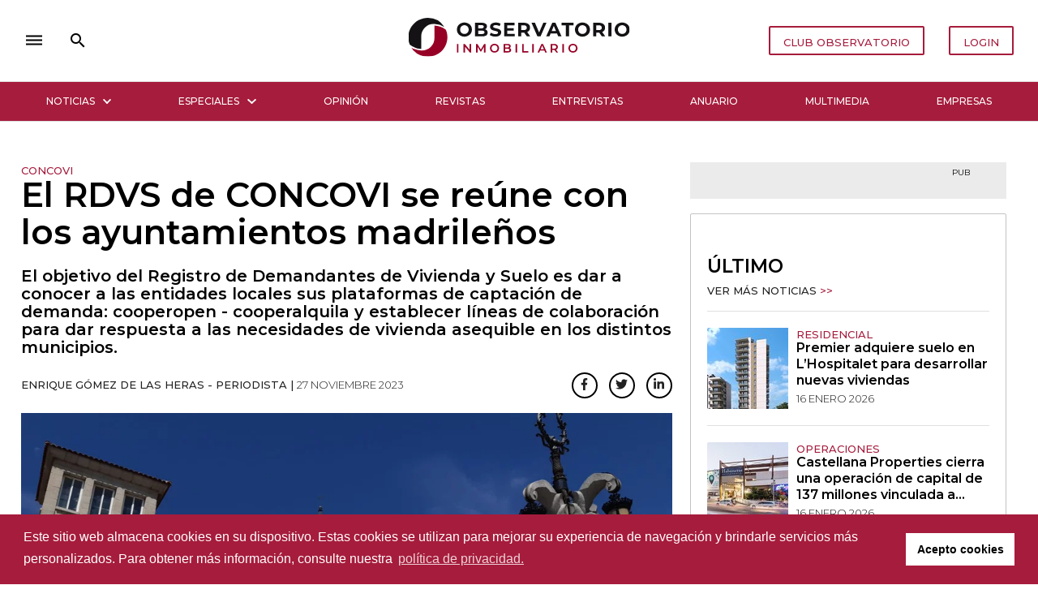

--- FILE ---
content_type: text/html; charset=utf-8
request_url: https://observatorioinmobiliario.es/noticias/legislaci%C3%B3n-y-administraciones/el-rdvs-de-concovi-se-reune-con-los-ayuntamientos-madrilenos/
body_size: 10234
content:

<!DOCTYPE html>
<html lang="es">
<head>
  <meta charset="utf-8">
  <meta http-equiv="x-ua-compatible" content="ie=edge">
  <title>
    
      
      
        El RDVS de CONCOVI se reúne con los ayuntamientos madrileños
      
    
  </title>
  <meta name="viewport" content="width=device-width, initial-scale=1.0">
  <link rel="canonical"
        href="https://observatorioinmobiliario.es/noticias/legislación-y-administraciones/el-rdvs-de-concovi-se-reune-con-los-ayuntamientos-madrilenos/">

  <!-- Google Tag Manager -->
  <script>(function (w, d, s, l, i) {
      w[l] = w[l] || [];
      w[l].push({
          'gtm.start':
              new Date().getTime(), event: 'gtm.js'
      });
      var f = d.getElementsByTagName(s)[0],
          j = d.createElement(s), dl = l != 'dataLayer' ? '&l=' + l : '';
      j.async = true;
      j.src =
          'https://www.googletagmanager.com/gtm.js?id=' + i + dl;
      f.parentNode.insertBefore(j, f);
  })(window, document, 'script', 'dataLayer', 'GTM-TBPWBRS9');</script>
  <!-- End Google Tag Manager -->

  <script id="mcjs">!function (c, h, i, m, p) {
      m = c.createElement(h), p = c.getElementsByTagName(h)[0], m.async = 1, m.src = i, p.parentNode.insertBefore(m, p)
  }(document, "script", "https://chimpstatic.com/mcjs-connected/js/users/b3f376f77fee5452098ef0d03/421dff2da6027b365f4d65dd4.js");</script>

  <!-- HTML5 shim, for IE6-8 support of HTML5 elements -->
  <!--[if lt IE 9]>
  <script src="https://cdnjs.cloudflare.com/ajax/libs/html5shiv/3.7.3/html5shiv.min.js"></script>
  <![endif]-->

  <link rel="icon" href="/static/images/favicons/favicon.png">

  <link rel="stylesheet" type="text/css"
        href="//cdn.jsdelivr.net/npm/slick-carousel@1.8.1/slick/slick.css"/>

  <link rel="stylesheet"
        href="https://cdnjs.cloudflare.com/ajax/libs/materialize/1.0.0/css/materialize.min.css">
  <link href="https://fonts.googleapis.com/icon?family=Material+Icons" rel="stylesheet">
  <link rel="stylesheet"
        href="https://cdnjs.cloudflare.com/ajax/libs/font-awesome/5.14.0/css/all.min.css"
        integrity="sha512-1PKOgIY59xJ8Co8+NE6FZ+LOAZKjy+KY8iq0G4B3CyeY6wYHN3yt9PW0XpSriVlkMXe40PTKnXrLnZ9+fkDaog=="
        crossorigin="anonymous"/>

  <link rel="stylesheet"
        href="https://cdnjs.cloudflare.com/ajax/libs/normalize/6.0.0/normalize.min.css">
  <link href="https://fonts.googleapis.com/css?family=Roboto:300,400,500,700" rel="stylesheet">
  <link rel="stylesheet" type="text/css"
        href="https://cdn.jsdelivr.net/npm/cookieconsent@3/build/cookieconsent.min.css"/>

  

    <!-- Your stuff: Third-party CSS libraries go here -->

    <!-- This file stores project-specific CSS -->

    <link href="/static/css/project.min.css" rel="stylesheet">

  

  
  

  
  
    
    <meta property="og:description" content="El objetivo del Registro de Demandantes de Vivienda y Suelo es dar a conocer a las entidades locales sus plataformas de captación de demanda: cooperopen - cooperalquila y establecer líneas de colaboración para dar respuesta a las necesidades de vivienda asequible en los distintos municipios.">
    <meta property="twitter:description" content="El objetivo del Registro de Demandantes de Vivienda y Suelo es dar a conocer a las entidades locales sus plataformas de captación de demanda: cooperopen - cooperalquila y establecer líneas de colaboración para dar respuesta a las necesidades de vivienda asequible en los distintos municipios.">
    <meta name="description" content="El objetivo del Registro de Demandantes de Vivienda y Suelo es dar a conocer a las entidades locales sus plataformas de captación de demanda: cooperopen - cooperalquila y establecer líneas de colaboración para dar respuesta a las necesidades de vivienda asequible en los distintos municipios.">
  
  <meta name="twitter:card" content="summary_large_image"/>
  <meta property="og:url" content="https://observatorioinmobiliario.es/noticias/legislaci%C3%B3n-y-administraciones/el-rdvs-de-concovi-se-reune-con-los-ayuntamientos-madrilenos/"/>
  <meta property="twitter:url" content="https://observatorioinmobiliario.es/noticias/legislaci%C3%B3n-y-administraciones/el-rdvs-de-concovi-se-reune-con-los-ayuntamientos-madrilenos/"/>
  <meta property="og:title"
        content="El objetivo del Registro de Demandantes de Vivienda y Suelo es dar a conocer a las entidades locales sus plataformas de captación de demanda: cooperopen - cooperalquila y establecer líneas de colaboración para dar respuesta a las necesidades de vivienda asequible en los distintos municipios.">
  <meta property="twitter:title"
        content="El objetivo del Registro de Demandantes de Vivienda y Suelo es dar a conocer a las entidades locales sus plataformas de captación de demanda: cooperopen - cooperalquila y establecer líneas de colaboración para dar respuesta a las necesidades de vivienda asequible en los distintos municipios.">

  

  <meta property="og:image" content="/media/images/Ayuntamiento_Colmenar_Viejo.2e16d0ba.fill-1200x627.jpg">
  <meta property="twitter:image" content="/media/images/Ayuntamiento_Colmenar_Viejo.2e16d0ba.fill-1200x627.jpg">
  <meta property="og:locale" content="pt_PT"/>
  <meta property="og:type" content="article"/>

  <script type="application/ld+json">{"@context": "http://schema.org", "@id": "https://observatorioinmobiliario.es/noticias/legislaci%C3%B3n-y-administraciones/el-rdvs-de-concovi-se-reune-con-los-ayuntamientos-madrilenos/", "@type": "NewsArticle", "articleBody": "El Registro de Demandantes de Vivienda en Cooperativa de Concovi continua con su campa\u00f1a de reuniones con los distintos Ayuntamientos de la Comunidad de Madrid, con la finalidad de conocer las necesidades de vivienda asequible, tanto en compra como en alquiler, en dichos municipios y estudiar la posibilidad de establecer l\u00edneas de colaboraci\u00f3n.Los primeros municipios con los que se mantuvieron reuniones fueron los de Arroyomolinos, Pinto y Brunete, a continuaci\u00f3n, se han celebrado reuniones con los Ayuntamientos de Quijorna, Colmenar Viejo y Arganda del Rey.Con todos ellos se han analizado, las necesidades de vivienda, los distintos desarrollos urban\u00edsticos existentes y futuros, as\u00ed como el suelo municipal disponible tanto para enajenaci\u00f3n, como para poder establecer un derecho de superficie sobre el mismo.El objetivo principal del Registro de Demandantes de Vivienda ha sido el de dar a conocer sus plataformas de captaci\u00f3n de demanda: cooperopen y cooperalquila.COOPEROPEN, Plataforma que une personas, que quieren adquirir una vivienda a precio de coste, en una zona determinada a una cooperativa.COOPERALQUILA.ORG, Plataforma social que une personas que desean formar parte de un proyecto colaborativo, para desarrollar Cooperativas de Viviendas bajo el modelo \u201cAlquiler\u201d.El Registro de Demandantes de Vivienda ha transmitido a los responsables municipales que ya cuenta con una demanda estructurada para dichos municipios de ciudadanos demandantes de viviendas en los mismos.Javier de Osma, director del Registro de Demandantes de Vivienda, ha destacado, \u201cla buena acogida y disposici\u00f3n de todos los municipios con los que hemos mantenido reuniones y a partir de ahora, nos toca explorar posibles v\u00edas de colaboraci\u00f3n para dar respuesta a las necesidades de vivienda asequible en los mismos, siempre bajo el modelo cooperativo que pone en el centro a los ciudadanos que demandan una soluci\u00f3n al problema de la vivienda. Creemos que canalizar demanda para los nuevos proyectos y desarrollos urban\u00edsticos que se adecuen a las necesidades de los ciudadanos es la mejor manera de dar respuesta al d\u00e9ficit de vivienda que existe en estos momentos en muchos municipios de la Comunidad de Madrid\u201d", "articleSection": "Administraciones", "dateModified": "2023-11-27T22:57:13.868810+00:00", "datePublished": "2023-11-27T19:00:00+00:00", "description": "El objetivo del Registro de Demandantes de Vivienda y Suelo es dar a conocer a las entidades locales sus plataformas de captaci\u00f3n de demanda: cooperopen - cooperalquila y establecer l\u00edneas de colaboraci\u00f3n para dar respuesta a las necesidades de vivienda asequible en los distintos municipios.", "headline": "El RDVS de CONCOVI se re\u00fane con los ayuntamientos madrile\u00f1os", "image": {"@context": "http://schema.org", "@id": "https://observatorioinmobiliario.es/media/original_images/Ayuntamiento_Colmenar_Viejo.jpg", "@type": "ImageObject", "contentUrl": "https://observatorioinmobiliario.es/media/original_images/Ayuntamiento_Colmenar_Viejo.jpg", "name": "Ayuntamiento_Colmenar_Viejo", "thumbnail": "https://observatorioinmobiliario.es/media/images/Ayuntamiento_Colmenar_Viejo.max-200x200.jpg", "url": "https://observatorioinmobiliario.es/media/original_images/Ayuntamiento_Colmenar_Viejo.jpg"}, "keywords": ["CONCOVI", "demanda vivienda", "COMUNIDAD DE MADRID"], "mainEntityOfPage": [{"@id": "/noticias/legislaci%C3%B3n-y-administraciones/el-rdvs-de-concovi-se-reune-con-los-ayuntamientos-madrilenos/", "@type": "WebPage"}], "name": "El RDVS de CONCOVI se re\u00fane con los ayuntamientos madrile\u00f1os", "publisher": {"@context": "http://schema.org", "@id": "https://observatorioinmobiliario.es", "@type": "Organization", "logo": {"@type": "ImageObject", "url": "https://observatorioinmobiliario.es/static/images/oi.cea7fa87e63e.png"}, "name": "Observatorio Inmobiliario", "sameAs": ["https://twitter.com/observatorioin", "https://www.facebook.com/ObservatorioInmobiliario/"], "url": "https://observatorioinmobiliario.es"}, "url": "/noticias/legislaci%C3%B3n-y-administraciones/el-rdvs-de-concovi-se-reune-con-los-ayuntamientos-madrilenos/"}</script>




</head>

<body>
<!-- Google Tag Manager (noscript) -->
<noscript>
  <iframe src="https://www.googletagmanager.com/ns.html?id=GTM-TBPWBRS9"
          height="0" width="0" style="display:none;visibility:hidden"></iframe>
</noscript>
<!-- End Google Tag Manager (noscript) -->



<ul id="slide-out" class="sidenav">
  <ul class="nav-header valign-wrapper">
    <li class="valign-wrapper"><img src="/static/images/oi.svg"
                                    alt="Logo Observatorio Inmobiliario"></li>
    <li><a class="sidenav-close" href="#"> <i class="material-icons">close</i></a></li>
  </ul>
  <div class="divider"></div>
  <li class="search">
    <form id="searchForm" method="get" action="/search">
      <div class="search-wrapper valign-wrapper">
        <button><i class="material-icons">search</i></button>
        <input type="search" required name="query" id="sideSearch" placeholder="Búsqueda...">
        <div class="search-results"></div>
      </div>
    </form>
  </li>
  <div class="divider"></div>

  

<nav>
  <ul>
    
      <li class="tab ">
        <a class="ancestor" href="/noticias/"
           target="_self">Noticias
        </a>
      </li>
    
      <li class="tab ">
        <a class="" href="/dosieres-especiales"
           target="_self">Especiales
        </a>
      </li>
    
      <li class="tab ">
        <a class="" href="/opinion/"
           target="_self">Opinión
        </a>
      </li>
    
      <li class="tab ">
        <a class="" href="/revistas/"
           target="_self">Revistas
        </a>
      </li>
    
      <li class="tab ">
        <a class="" href="/entrevistas/"
           target="_self">Entrevistas
        </a>
      </li>
    
      <li class="tab ">
        <a class="" href="/anuario/"
           target="_self">Anuario
        </a>
      </li>
    
      <li class="tab category-tab">
        <a class="" href="/multimedia/"
           target="_self">Multimedia
        </a>
      </li>
    
      <li class="tab category-tab">
        <a class="" href="/empresas/"
           target="_self">Empresas
        </a>
      </li>
    
  </ul>
</nav>


  <div class="divider"></div>

  <nav>
    <ul>
      <li>
        <a href="/politica-de-privacidad/">Política de privacidad</a>
      </li>
      <li>
        <a href="/terminos-y-condiciones-de-uso/">Términos y condiciones de uso</a>
      </li>
      
        <li>
          <a target="_blank" href="/documents/258/OI_2026.pdf">Media Pack 2026</a>
        </li>
      
    </ul>
  </nav>
  <div class="divider"></div>
  <div class='onesignal-customlink-container' style="text-align: center;margin-top: 7px"></div>
</ul>




<header id="navbar">
  

<script>
  function deleteSearchText() {
    var input = document.getElementById("search");
    input.value = ''
  }

  function sideNav() {
    var elems = document.querySelectorAll('.sidenav'),
      sideNav = elems[0];

    var instance = M.Sidenav.getInstance(sideNav);
    instance.open()
  }
</script>

<div class="container">
  <nav class="nav no-shadows">
    <div class="nav-wrapper white">
      <a href="/" class="brand-logo center hover-effect" style="line-height: 120px">
        
          <img src="/static/images/oi.svg" alt="Logo Observatorio Inmobiliario">
        
      </a>

      <ul class="left valign-wrapper" style="height: 100%">
        <li><a href="javascript:void(0);" onclick="sideNav()"><i
          class="material-icons hover-effect">dehaze</i></a></li>
        <li style="height: 64px" class="search-input">
          <form id="searchForm" method="get" action="/search">
            <div class="input-field">
              <input id="search" type="search" required name="query">
              <label class="label-icon btn-hover" for="search"><i
                class="material-icons black-text hover-effect">search</i></label>
              <i class="material-icons" onclick="deleteSearchText(this)">close</i>
            </div>
          </form>
        </li>
      </ul>
      <ul class="right">
        
          <li class="mobile-hide"><a
            href="https://users.iberinmo.com/store/observatorioinmobiliario/" target="_blank"
            class="waves-effect white vi-color btn-flat vi-btn hover-effect">CLUB OBSERVATORIO</a>
          </li>
          <li class="mobile-hide"><a href="/accounts/login"
                                     class="waves-effect white vi-color btn-flat vi-btn hover-effect">LOGIN</a>
          </li>
        
        <li style="display: none" class="mobile-show">
          <a class='dropdown-trigger' href='#' data-target='dropdown1'>
            <i class="material-icons mobile-login hover-effect">person_outline</i>
          </a>
        </li>
      </ul>
    </div>
  </nav>
</div>
<div class="divider mobile-hide"></div>

<div class="container-fluid ">
  <div class="container mobile-hide">
    <div class="row" style="margin-bottom: 0">
      

<nav class="no-shadows">
  <ul id="navbar-list" class="tabs tabs-fixed-width">
    
      
        <li class="tab">
          <a class="ancestor nav-dropdown-trigger"
             href="#" role="button" aria-expanded="false"
             onclick="openDropdown('submenu-noticias')"
             aria-controls="submenu-noticias">
            Noticias<i class="fas fa-chevron-down"></i>
          </a>
        </li>
        <div id="submenu-noticias" class="submenu tabs">
          <div class="container">
            <ul>
              
                
  <li style="display: inline-block" class="tab valign-wrapper">
    <a href="/noticias/tecnolog%C3%ADa-y-arquitectura/" class="">Arquitectura</a>
  </li>

  <li style="display: inline-block" class="tab valign-wrapper">
    <a href="/noticias/tecnologia/" class="">Tecnología</a>
  </li>

  <li style="display: inline-block" class="tab valign-wrapper">
    <a href="/noticias/inversion-inmobiliaria/" class="">Inversión Inmobiliaria</a>
  </li>

  <li style="display: inline-block" class="tab valign-wrapper">
    <a href="/noticias/residencial/" class="">Residencial</a>
  </li>

  <li style="display: inline-block" class="tab valign-wrapper">
    <a href="/noticias/logistica/" class="">Logística</a>
  </li>

  <li style="display: inline-block" class="tab valign-wrapper">
    <a href="/noticias/hoteles/" class="">Hoteles</a>
  </li>

  <li style="display: inline-block" class="tab valign-wrapper">
    <a href="/noticias/retail/" class="">Retail</a>
  </li>

  <li style="display: inline-block" class="tab valign-wrapper">
    <a href="/noticias/esg/" class="">ESG</a>
  </li>

  <li style="display: inline-block" class="tab valign-wrapper">
    <a href="/noticias/nombramientos/" class="">Nombramientos</a>
  </li>

  <li style="display: inline-block" class="tab valign-wrapper">
    <a href="/noticias/oficinas/" class="">Oficinas</a>
  </li>


              
            </ul>
          </div>
          <div class="divider"></div>
        </div>
      
    
      
        <li class="tab">
          <a class=" nav-dropdown-trigger"
             href="#" role="button" aria-expanded="false"
             onclick="openDropdown('submenu-especiales')"
             aria-controls="submenu-especiales">
            Especiales<i class="fas fa-chevron-down"></i>
          </a>
        </li>
        <div id="submenu-especiales" class="submenu tabs">
          <div class="container">
            <ul>
              
                
  <li style="display: inline-block" class="tab valign-wrapper">
    <a href="https://observatorioinmobiliario.es/dosieres-especiales/?desayuno=true" class="">Desayunos Inmobiliarios</a>
  </li>

  <li style="display: inline-block" class="tab valign-wrapper">
    <a href="https://observatorioinmobiliario.es/dosieres-especiales/?desayuno=false" class="">Dosieres Especiales</a>
  </li>


              
            </ul>
          </div>
          <div class="divider"></div>
        </div>
      
    
      
        <li class="tab ">
          <a class="" href="/opinion/"
             target="_self">Opinión
          </a>
        </li>
      
    
      
        <li class="tab ">
          <a class="" href="/revistas/"
             target="_self">Revistas
          </a>
        </li>
      
    
      
        <li class="tab ">
          <a class="" href="/entrevistas/"
             target="_self">Entrevistas
          </a>
        </li>
      
    
      
        <li class="tab ">
          <a class="" href="/anuario/"
             target="_self">Anuario
          </a>
        </li>
      
    
      
        <li class="tab ">
          <a class="" href="/multimedia/"
             target="_self">Multimedia
          </a>
        </li>
      
    
      
        <li class="tab ">
          <a class="" href="/empresas/"
             target="_self">Empresas
          </a>
        </li>
      
    
  </ul>
</nav>

<script>

</script>

    </div>
  </div>
</div>

<div class="divider"></div>
<div id="submenu-container"></div>
<ul id='dropdown1' class='dropdown-content'>
  
    <li><a href="https://users.iberinmo.com/store/observatorioinmobiliario/" target="_blank">CLUB
      OBSERVATORIO</a></li>
    <li><a href="/accounts/login">LOGIN</a></li>
  
</ul>


</header>




  <div class="container post-detail">
    <div class="row">
      <main>
        <article class="col m12 l8">
          <header>
            
  <a href="/tags/concovi/" target="_blank">
    <h6 class="card-subtitle tag-title underline">CONCOVI</h6>
  </a>



            <h1 class="post-title">El RDVS de CONCOVI se reúne con los ayuntamientos madrileños
              
            </h1>
            <h2 class="post-teaser">El objetivo del Registro de Demandantes de Vivienda y Suelo es dar a conocer a las entidades locales sus plataformas de captación de demanda: cooperopen - cooperalquila y establecer líneas de colaboración para dar respuesta a las necesidades de vivienda asequible en los distintos municipios.</h2>

            <div class="post-details-wrapper">
              <span class="post-details">Enrique Gómez de las Heras - Periodista |
                <time class="light"> 
                  27 noviembre 2023</time></span>
              <div class="share-btn-wrapper right">
                <a href="//www.facebook.com/sharer/sharer.php?u=https://observatorioinmobiliario.es/noticias/legislaci%C3%B3n-y-administraciones/el-rdvs-de-concovi-se-reune-con-los-ayuntamientos-madrilenos/" target="_blank"
   class="social-btn"><i class="fab fa-facebook-f"></i></a>
<a href="//twitter.com/intent/tweet?text=https://observatorioinmobiliario.es/noticias/legislaci%C3%B3n-y-administraciones/el-rdvs-de-concovi-se-reune-con-los-ayuntamientos-madrilenos/" target="_blank"
   class="social-btn"><i class="fab fa-twitter"></i></a>
<a href="https://www.linkedin.com/sharing/share-offsite/?url=https://observatorioinmobiliario.es/noticias/legislaci%C3%B3n-y-administraciones/el-rdvs-de-concovi-se-reune-con-los-ayuntamientos-madrilenos/" target="_blank" class="social-btn"><i class="fab fa-linkedin-in"></i></a>



              </div>
            </div>
          </header>
          <figure class="post-image">
            <picture>
              
              
              
              

              <source srcset="/media/images/Ayuntamiento_Colmenar_Viejo.height-800.format-webp.webp 1x"
                      media="(min-width: 500px)"
                      type="image/webp">
              <source srcset="/media/images/Ayuntamiento_Colm.2e16d0ba.fill-306x204-c50.format-webp.webp" type="image/webp">
              <source srcset="/media/images/Ayuntamiento_Colme.2e16d0ba.fill-306x204-c50.format-jpeg.jpg" media="(max-width: 500px)" type="image/jpeg">
              <img src="/media/images/Ayuntamiento_Colmenar_Viejo.height-800.format-jpeg.jpg"alt="El RDVS de CONCOVI se reúne con los ayuntamientos madrileños">
            </picture>
            
              <figcaption class="image-credits">ayuntamiento de colmenar viejo (madrid).</figcaption>
            
          </figure>
          
            <div class="post-text"><p data-block-key="ha99u">El <b>Registro de Demandantes de Vivienda en Cooperativa de Concovi </b>continua con su campaña de reuniones con los distintos <b>Ayuntamientos de la Comunidad de Madrid</b>, con la finalidad de conocer las necesidades de vivienda asequible, tanto en compra como en alquiler, en dichos municipios y estudiar la posibilidad de establecer líneas de colaboración.</p><p data-block-key="6lqp7">Los primeros municipios con los que se mantuvieron reuniones fueron los de <b>Arroyomolinos, Pinto y Brunete</b>, a continuación, se han celebrado reuniones con los Ayuntamientos de <b>Quijorna, Colmenar Viejo y Arganda del Rey</b>.</p><p data-block-key="lgr3">Con todos ellos se han analizado, las <b>necesidades de vivienda</b>, los distintos desarrollos urbanísticos existentes y futuros, así como el <b>suelo municipal disponible</b> tanto para enajenación, como para poder establecer un derecho de superficie sobre el mismo.</p><p data-block-key="fffmm"></p><img alt="Javier de Osma, director del Registro de Demandantes de Vivienda" class="bodytext-image" height="394" src="/media/images/Diseno_sin_titulo_25_1.width-720.png" width="720"><figcaption class='image-credits'>Javier de Osma, director del Registro de Demandantes de Vivienda</figcaption><p data-block-key="f4l5m"></p><p data-block-key="bf863">El objetivo principal del Registro de Demandantes de Vivienda ha sido el de dar a conocer sus plataformas de captación de demanda: <b>cooperopen y cooperalquila</b>.</p><p data-block-key="3v4s1"><b>COOPEROPEN</b>, Plataforma que une personas, que quieren adquirir una vivienda a precio de coste, en una zona determinada a una cooperativa.</p><p data-block-key="6dssh"><b>COOPERALQUILA.ORG</b>, Plataforma social que une personas que desean formar parte de un proyecto colaborativo, para desarrollar Cooperativas de Viviendas bajo el modelo “Alquiler”.</p><p data-block-key="7uvrq">El <b>Registro de Demandantes de Vivienda</b> ha transmitido a los responsables municipales que ya cuenta con una demanda estructurada para dichos municipios de ciudadanos demandantes de viviendas en los mismos.</p><p data-block-key="bai4b"><b>Javier de Osma, director del Registro de Demandantes de Vivienda</b>, ha destacado, “<i>la buena acogida y disposición de todos los municipios con los que hemos mantenido reuniones y a partir de ahora, nos toca explorar posibles vías de colaboración para dar respuesta a las necesidades de vivienda asequible en los mismos, siempre bajo el modelo cooperativo que pone en el centro a los ciudadanos que demandan una solución al problema de la vivienda. </i><b><i>Creemos que canalizar demanda para los nuevos proyectos y desarrollos urbanísticos que se adecuen a las necesidades de los ciudadanos es la mejor manera de dar respuesta al déficit de vivienda que existe en estos momentos en muchos municipios de la Comunidad de Madrid</i></b><b>”</b></p></div>
          
          
  <aside class="tag-container">
    <div class="divider "></div>
    <div class="inner-container">
      <h2 class="post-details">Tópicos</h2>
      
        <span class="post-details vi-color tag underline">
        <a href="/tags/demanda-vivienda/" target="_blank">demanda vivienda</a></span><span class="post-details vi-color tag">,</span>
      
        <span class="post-details vi-color tag underline">
        <a href="/tags/comunidad-de-madrid_2/" target="_blank">COMUNIDAD DE MADRID</a></span><span class="post-details vi-color tag"></span>
      
    </div>
    <div class="divider"></div>
  </aside>



        
        </article>
      </main>
      <div class="col m12 l4">
        

<div class="home-square-banner home-responsive-banner">
  <div class="outer-wrapper detail-banner">
    <div class="banner-wrapper">
      <p class="pub right-align mt-0">PUB</p>
      <!-- Aqua Ad Server Console Asynchronous JS Tag - Generated with Revive Adserver v5.0.5 -->
      <ins data-revive-zoneid="5136" data-revive-id="fa8c6c9da7f33852f7097c4a94da1070"></ins>
      <script async src="//servedby.aqua-adserver.com/asyncjs.php"></script>
    </div>
    <div class="banner-wrapper" style="margin-top: 20px">
      <!-- Aqua Ad Server Console Asynchronous JS Tag - Generated with Revive Adserver v5.0.5 -->
      <ins data-revive-zoneid="5133" data-revive-id="fa8c6c9da7f33852f7097c4a94da1070"></ins>
      <script async src="//servedby.aqua-adserver.com/asyncjs.php"></script>
    </div>
  </div>
</div>

        
        
<aside class="card card-big">
  <div class="card-content">
    <h2 class="custom-card-title">Último</h2>
    <a href="/noticias/"><p class="card-subtitle underline" style="line-height: 30px">Ver más noticias
      <span class="vi-color">>></span></p>
    </a>
    <div class="divider margin-divider"></div>
    
      <article class="card horizontal home-horizontal-card">
        <figure class="card-image">
          
          <a href="/noticias/residencial/premier-adquiere-suelo-en-lhospitalet-para-desarrollar-nuevas-viviendas/" target="_blank">
            <img src="/media/images/Residencial_Santa_Eulalia_Park.2e16d0ba.fill-100x100.jpg" alt="Premier adquiere suelo en L’Hospitalet para desarrollar nuevas viviendas">
          </a>
        </figure>
        <div class="card-stacked">
          
  <a href="/tags/residencial/" target="_blank">
    <h6 class="card-subtitle tag-title underline">residencial</h6>
  </a>



          <a href="/noticias/residencial/premier-adquiere-suelo-en-lhospitalet-para-desarrollar-nuevas-viviendas/" target="_blank">
            <h3 class="card-body-title">
Premier adquiere suelo en L’Hospitalet para desarrollar nuevas viviendas</h3>
          </a>
          <time class="card-body-date">
            
              16 enero 2026
          </time>
        </div>
      </article>
      
        <div class="divider margin-divider"></div>
      
    
      <article class="card horizontal home-horizontal-card">
        <figure class="card-image">
          
          <a href="/noticias/inversion-inmobiliaria/castellana-properties-cierra-una-operaci%C3%B3n-de-capital-de-137-millones-vinculada-a-vukile/" target="_blank">
            <img src="/media/images/castellana_properties-habaneras.or.2e16d0ba.fill-100x100_qbmtHPo.jpg" alt="Castellana Properties cierra una operación de capital de 137 millones vinculada a Vukile">
          </a>
        </figure>
        <div class="card-stacked">
          
  <a href="/tags/operaciones/" target="_blank">
    <h6 class="card-subtitle tag-title underline">operaciones</h6>
  </a>



          <a href="/noticias/inversion-inmobiliaria/castellana-properties-cierra-una-operaci%C3%B3n-de-capital-de-137-millones-vinculada-a-vukile/" target="_blank">
            <h3 class="card-body-title">
Castellana Properties cierra una operación de capital de 137 millones vinculada a Vukile</h3>
          </a>
          <time class="card-body-date">
            
              16 enero 2026
          </time>
        </div>
      </article>
      
        <div class="divider margin-divider"></div>
      
    
      <article class="card horizontal home-horizontal-card">
        <figure class="card-image">
          
          <a href="/noticias/residencial/madrid-refuerza-la-regeneraci%C3%B3n-urbana-con-un-acuerdo-con-el-csic/" target="_blank">
            <img src="/media/images/Captura_de_pantalla_2026-01-16_125.2e16d0ba.fill-100x100_EinTzTl.jpg" alt="Madrid refuerza la regeneración urbana con un acuerdo con el CSIC">
          </a>
        </figure>
        <div class="card-stacked">
          
  <a href="/tags/regeneracion-urbana/" target="_blank">
    <h6 class="card-subtitle tag-title underline">regeneración urbana</h6>
  </a>



          <a href="/noticias/residencial/madrid-refuerza-la-regeneraci%C3%B3n-urbana-con-un-acuerdo-con-el-csic/" target="_blank">
            <h3 class="card-body-title">
Madrid refuerza la regeneración urbana con un acuerdo con el CSIC</h3>
          </a>
          <time class="card-body-date">
            
              16 enero 2026
          </time>
        </div>
      </article>
      
        <div class="divider margin-divider"></div>
      
    
      <article class="card horizontal home-horizontal-card">
        <figure class="card-image">
          
          <a href="/noticias/hoteles/hoteles-globales-compra-a-cerberus-tres-hoteles-en-mallorca/" target="_blank">
            <img src="/media/images/Captura_de_pantalla_2026-01-16_125.2e16d0ba.fill-100x100.jpg" alt="Hoteles Globales compra a Cerberus tres hoteles en Mallorca">
          </a>
        </figure>
        <div class="card-stacked">
          
  <a href="/tags/hoteles_1/" target="_blank">
    <h6 class="card-subtitle tag-title underline">hoteles</h6>
  </a>



          <a href="/noticias/hoteles/hoteles-globales-compra-a-cerberus-tres-hoteles-en-mallorca/" target="_blank">
            <h3 class="card-body-title">
Hoteles Globales compra a Cerberus tres hoteles en Mallorca</h3>
          </a>
          <time class="card-body-date">
            
              16 enero 2026
          </time>
        </div>
      </article>
      
    
  </div>
</aside>

        

<div class="home-square-banner home-responsive-banner">
  <div class="outer-wrapper detail-banner">
    <div class="banner-wrapper">
      <p class="pub right-align mt-0">PUB</p>
      <!-- Aqua Ad Server Console Asynchronous JS Tag - Generated with Revive Adserver v5.0.5 -->
      <ins data-revive-zoneid="5137" data-revive-id="fa8c6c9da7f33852f7097c4a94da1070"></ins>
      <script async src="//servedby.aqua-adserver.com/asyncjs.php"></script>
    </div>
    <div class="banner-wrapper" style="margin-top: 20px">
      <!-- Aqua Ad Server Console Asynchronous JS Tag - Generated with Revive Adserver v5.0.5 -->
      <ins data-revive-zoneid="5134" data-revive-id="fa8c6c9da7f33852f7097c4a94da1070"></ins>
      <script async src="//servedby.aqua-adserver.com/asyncjs.php"></script>
    </div>
  </div>
</div>

        
<aside class="card card-big">
  <div class="card-content">
    <h2 class="custom-card-title">Mas leido</h2>
    <a href="/noticias/"><p class="card-subtitle underline" style="line-height: 30px">Ver más noticias
      <span class="vi-color">>></span></p>
    </a>
    <div class="divider margin-divider"></div>
    
      <article class="card horizontal home-horizontal-card">
        <figure class="card-image">
          
          <a href="/noticias/residencial/s%C3%A1nchez-plantea-incentivos-fiscales-a-propietarios-que-congelen-el-alquiler/" target="_blank">
            <img src="/media/images/Captura_de_pantalla_2026-01-12_132.2e16d0ba.fill-100x100.jpg" alt="Sánchez plantea incentivos fiscales a propietarios que congelen el alquiler">
          </a>
        </figure>
        <div class="card-stacked">
          
  <a href="/tags/residencial/" target="_blank">
    <h6 class="card-subtitle tag-title underline">residencial</h6>
  </a>



          <a href="/noticias/residencial/s%C3%A1nchez-plantea-incentivos-fiscales-a-propietarios-que-congelen-el-alquiler/" target="_blank">
            <h3 class="card-body-title">
Sánchez plantea incentivos fiscales a propietarios que congelen el alquiler</h3>
          </a>
          <time class="card-body-date">
            
              12 enero 2026
          </time>
        </div>
      </article>
      
        <div class="divider margin-divider"></div>
      
    
      <article class="card horizontal home-horizontal-card">
        <figure class="card-image">
          
          <a href="/noticias/oficinas/conren-tramway-vende-el-edificio-de-oficinas-llull-122-en-el-22-de-barcelona/" target="_blank">
            <img src="/media/images/Captura_de_pantalla_2026-01-12_103.2e16d0ba.fill-100x100.jpg" alt="Conren Tramway vende el edificio de oficinas Llull 122 en el 22@ de Barcelona">
          </a>
        </figure>
        <div class="card-stacked">
          
  <a href="/tags/oficinas_1/" target="_blank">
    <h6 class="card-subtitle tag-title underline">oficinas</h6>
  </a>



          <a href="/noticias/oficinas/conren-tramway-vende-el-edificio-de-oficinas-llull-122-en-el-22-de-barcelona/" target="_blank">
            <h3 class="card-body-title">
Conren Tramway vende el edificio de oficinas Llull 122 en el 22@ de Barcelona</h3>
          </a>
          <time class="card-body-date">
            
              12 enero 2026
          </time>
        </div>
      </article>
      
        <div class="divider margin-divider"></div>
      
    
      <article class="card horizontal home-horizontal-card">
        <figure class="card-image">
          
          <a href="/noticias/inversion-inmobiliaria/madrid-supera-los-600-millones-de-euros-en-inversi%C3%B3n-inmobiliaria-en-diciembre/" target="_blank">
            <img src="/media/images/Captura_de_pantalla_2026-01-13_175.2e16d0ba.fill-100x100.jpg" alt="Madrid supera los 600 millones de euros en inversión inmobiliaria en diciembre">
          </a>
        </figure>
        <div class="card-stacked">
          
  <a href="/tags/inversion-inmobiliaria_4/" target="_blank">
    <h6 class="card-subtitle tag-title underline">Inversión Inmobiliaria</h6>
  </a>



          <a href="/noticias/inversion-inmobiliaria/madrid-supera-los-600-millones-de-euros-en-inversi%C3%B3n-inmobiliaria-en-diciembre/" target="_blank">
            <h3 class="card-body-title">
Madrid supera los 600 millones de euros en inversión inmobiliaria en diciembre</h3>
          </a>
          <time class="card-body-date">
            
              13 enero 2026
          </time>
        </div>
      </article>
      
        <div class="divider margin-divider"></div>
      
    
      <article class="card horizontal home-horizontal-card">
        <figure class="card-image">
          
          <a href="/noticias/residencial/reverest-invierte-40-millones-en-su-primer-proyecto-residencial-en-espa%C3%B1a/" target="_blank">
            <img src="/media/images/Captura_de_pantalla_2026-01-12_151.2e16d0ba.fill-100x100.jpg" alt="Reverest invierte 40 millones en su primer proyecto residencial en España">
          </a>
        </figure>
        <div class="card-stacked">
          
  <a href="/tags/residencial/" target="_blank">
    <h6 class="card-subtitle tag-title underline">residencial</h6>
  </a>



          <a href="/noticias/residencial/reverest-invierte-40-millones-en-su-primer-proyecto-residencial-en-espa%C3%B1a/" target="_blank">
            <h3 class="card-body-title">
Reverest invierte 40 millones en su primer proyecto residencial en España</h3>
          </a>
          <time class="card-body-date">
            
              12 enero 2026
          </time>
        </div>
      </article>
      
    
  </div>
</aside>

      </div>
    </div>
  </div>




<footer class="page-footer">
  <div class="container footer-vi">
    <div class="row">
      <div class="col s12 l6">
        <div class="row">
          <div class="col s12 m6 vi-logo">
            <img src="/static/images/oi-footer.svg" alt="Logo Observatorio Inmobiliario">
          </div>
          <div class="col s12 m6">
            <a href="//iberinmo.com" target="_blank"><img
              src="/static/images/iberinmo-footer.svg"
              alt="Logo Iberinmo"></a>
          </div>
          <div class="col s12"></div>
        </div>
        <p class="footer-text">
          Observatorio Inmobiliario, publicación del Grupo Iberinmo, es hoy uno de los medios de
          comunicación con mayor prestigio entre los profesionales del sector en España. Una
          plataforma de información 360º, con contenido digital, organización de eventos y revista
          impresa, que acompaña la actualidad de la industria inmobiliaria española.
        </p>
        <div class="share-btn-wrapper">
          <a target="_blank" href="https://www.facebook.com/ObservatorioInmobiliario/"
             class="social-btn"><i
            class="fab fa-facebook-f"></i></a>
          <a target="_blank" href="https://www.youtube.com/channel/UCXXcbDt9TH11g8uCT-motag"
             class="social-btn"><i
            class="fab fa-youtube"></i></a>
          <a target="_blank"
             href="https://www.linkedin.com/company/observatorio-inmobiliario-y-de-la-construcci-n/?originalSubdomain=es"
             class="social-btn"><i
            class="fab fa-linkedin-in"></i></a>
          <a target="_blank" href="https://twitter.com/observatorioin" class="social-btn"><i
            class="fab fa-twitter"></i></a>
        </div>
      </div>
      <nav class="col s12 m6 l3">
        <span class="footer-title">Observatorio Inmobiliario</span>
        <ul class="footer-text">
          <li><a href="/politica-de-privacidad/">Política de privacidad</a></li>
          <li><a href="/terminos-y-condiciones-de-uso/">Términos y condiciones de uso</a></li>
          
            <li><a target="_blank" href="/documents/258/OI_2026.pdf">Media Pack 2026</a></li>
          
        </ul>
      </nav>
      <address class="col s12 m6 l3">
        <span class="footer-title">Contactos</span>
        <ul class="footer-text">
          <li>C/ Cronos 24‑26, Portal 1</li>
          <li>1º oficina C‑1</li>
          <li>28037 Madrid</li>
          <li>Email: <a href="mailto:info@iberinmo.com">info@iberinmo.com</a></li>
          <li>Tel: <a href="tel:+34912358159">91 235 81 59</a></li>
        </ul>
      </address>
    </div>
    <p class="footer-text credits">© 2026 <a href="//iberinmo.com/" target="_blank"><u>Grupo
      Iberinmo</u></a> All
      rights reserved. |
      Powered
      by <a href="https://evolutio.pt" target="_blank">Evolutio</a></p>
  </div>
</footer>




<!-- Le javascript
================================================== -->
<!-- Placed at the end of the document so the pages load faster -->


  <script src="//code.jquery.com/jquery-3.5.1.min.js"
          integrity="sha256-9/aliU8dGd2tb6OSsuzixeV4y/faTqgFtohetphbbj0="
          crossorigin="anonymous"></script>
  <script src="/static/js/materialize.js"></script>

  <script src="//unpkg.com/masonry-layout@4/dist/masonry.pkgd.min.js"></script>

  <script src="//unpkg.com/packery@2/dist/packery.pkgd.min.js"></script>
  <script src="//unpkg.com/draggabilly@2/dist/draggabilly.pkgd.min.js"></script>

  <script src="//cdn.jsdelivr.net/npm/slick-carousel@1.8.1/slick/slick.min.js"></script>
  <script src="//cdnjs.cloudflare.com/ajax/libs/font-awesome/5.14.0/js/all.min.js"
          integrity="sha512-YSdqvJoZr83hj76AIVdOcvLWYMWzy6sJyIMic2aQz5kh2bPTd9dzY3NtdeEAzPp/PhgZqr4aJObB3ym/vsItMg=="
          crossorigin="anonymous"></script>
  <script src="https://cdn.jsdelivr.net/npm/cookieconsent@3/build/cookieconsent.min.js"
          data-cfasync="false"></script>
  
  
  <!-- place project specific Javascript in this file -->

  <script async type="text/javascript"
          src="/static/js/ipd-deals-filter.js"></script>

  <script src="/static/js/project.min.js"></script>





</body>
</html>

